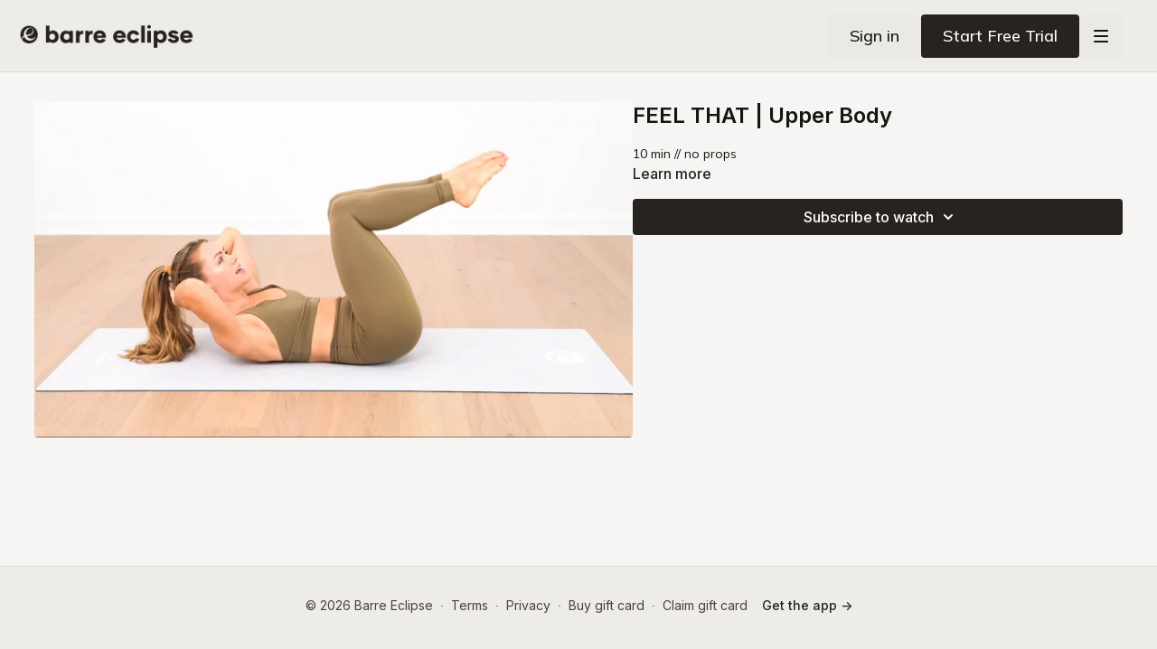

--- FILE ---
content_type: text/vnd.turbo-stream.html; charset=utf-8
request_url: https://app.barreeclipse.com/programs/feel-that-upper-body.turbo_stream?playlist_position=sidebar&preview=false
body_size: -283
content:
<turbo-stream action="update" target="program_show"><template>
  <turbo-frame id="program_player">
      <turbo-frame id="program_content" src="/programs/feel-that-upper-body/program_content?playlist_position=sidebar&amp;preview=false">
</turbo-frame></turbo-frame></template></turbo-stream>